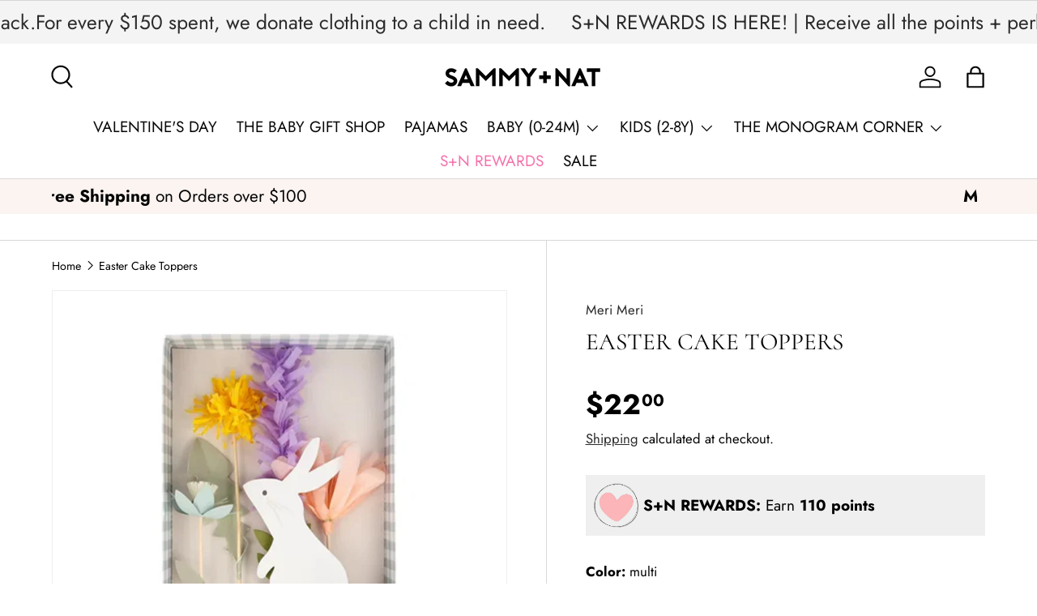

--- FILE ---
content_type: text/javascript; charset=utf-8
request_url: https://www.sammyandnat.com/products/accessories-holiday-themed-easter-cake-toppers-meri-meri.js
body_size: 1018
content:
{"id":7924461011159,"title":"Easter Cake Toppers","handle":"accessories-holiday-themed-easter-cake-toppers-meri-meri","description":"\u003cp\u003eTransform an Easter cake into something really special with these fabulous Easter toppers. The set includes 4 pretty flowers and an adorable bunny.\u003cbr\u003e\nThe toppers are on different length bamboo skewers, to give a wonderful visual impact\u003cbr\u003e\nCrepe and tissue paper are used to craft the flowers\u003cbr\u003e\nThe bunny has a sweet little pompom tail\u003cbr\u003e\nPackaging made using sustainable FSC paper\u003cbr\u003e\nPack of 5 in 5 designs\u003cbr\u003e\nPack dimensions: 7 x 11 x 1.5 inches\u003c\/p\u003e","published_at":"2025-09-11T15:30:27-04:00","created_at":"2023-03-16T11:24:15-04:00","vendor":"Meri Meri","type":"Toys - Misc. Activities","tags":["2025SWSHOLGIFT75","Accessories","all","APRILSALE75","easter","easter20","gifts","small gift","small gifts"],"price":2200,"price_min":2200,"price_max":2200,"available":true,"price_varies":false,"compare_at_price":null,"compare_at_price_min":0,"compare_at_price_max":0,"compare_at_price_varies":false,"variants":[{"id":43703964008663,"title":"multi \/ OS","option1":"multi","option2":"OS","option3":null,"sku":"MM403","requires_shipping":true,"taxable":true,"featured_image":null,"available":true,"name":"Easter Cake Toppers - multi \/ OS","public_title":"multi \/ OS","options":["multi","OS"],"price":2200,"weight":0,"compare_at_price":null,"inventory_quantity":1,"inventory_management":"shopify","inventory_policy":"deny","barcode":"MM403","requires_selling_plan":false,"selling_plan_allocations":[]}],"images":["\/\/cdn.shopify.com\/s\/files\/1\/1475\/5192\/products\/cake_topper.jpg?v=1762465380"],"featured_image":"\/\/cdn.shopify.com\/s\/files\/1\/1475\/5192\/products\/cake_topper.jpg?v=1762465380","options":[{"name":"Color","position":1,"values":["multi"]},{"name":"Size","position":2,"values":["OS"]}],"url":"\/products\/accessories-holiday-themed-easter-cake-toppers-meri-meri","media":[{"alt":"Easter Cake Toppers","id":31548280799447,"position":1,"preview_image":{"aspect_ratio":1.0,"height":1000,"width":1000,"src":"https:\/\/cdn.shopify.com\/s\/files\/1\/1475\/5192\/products\/cake_topper.jpg?v=1762465380"},"aspect_ratio":1.0,"height":1000,"media_type":"image","src":"https:\/\/cdn.shopify.com\/s\/files\/1\/1475\/5192\/products\/cake_topper.jpg?v=1762465380","width":1000}],"requires_selling_plan":false,"selling_plan_groups":[]}